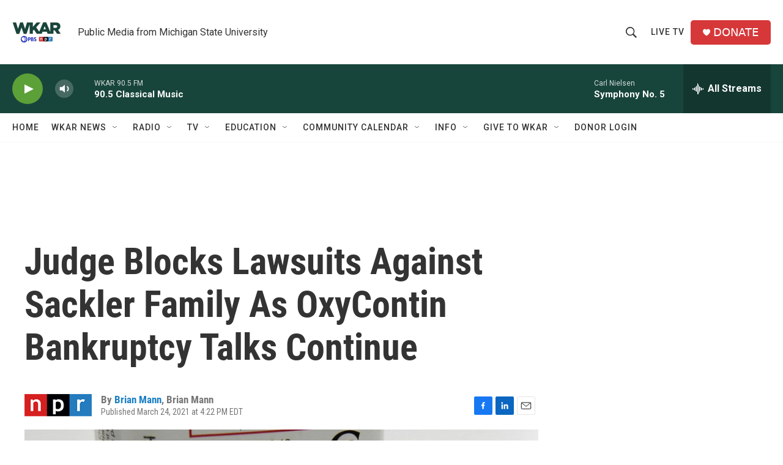

--- FILE ---
content_type: text/html; charset=utf-8
request_url: https://www.google.com/recaptcha/api2/aframe
body_size: 268
content:
<!DOCTYPE HTML><html><head><meta http-equiv="content-type" content="text/html; charset=UTF-8"></head><body><script nonce="Mdg34IgFB_EWu_SP21LqPw">/** Anti-fraud and anti-abuse applications only. See google.com/recaptcha */ try{var clients={'sodar':'https://pagead2.googlesyndication.com/pagead/sodar?'};window.addEventListener("message",function(a){try{if(a.source===window.parent){var b=JSON.parse(a.data);var c=clients[b['id']];if(c){var d=document.createElement('img');d.src=c+b['params']+'&rc='+(localStorage.getItem("rc::a")?sessionStorage.getItem("rc::b"):"");window.document.body.appendChild(d);sessionStorage.setItem("rc::e",parseInt(sessionStorage.getItem("rc::e")||0)+1);localStorage.setItem("rc::h",'1769053992425');}}}catch(b){}});window.parent.postMessage("_grecaptcha_ready", "*");}catch(b){}</script></body></html>